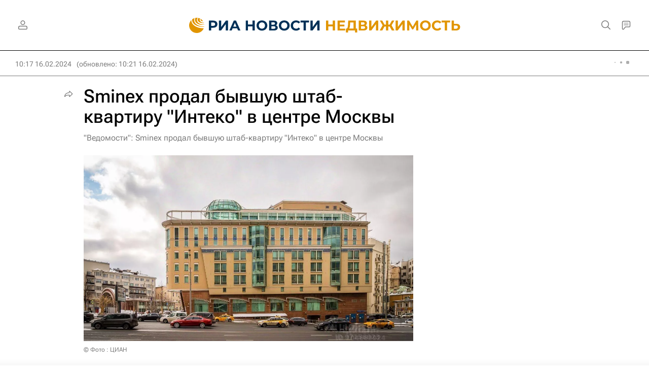

--- FILE ---
content_type: text/html
request_url: https://tns-counter.ru/nc01a**R%3Eundefined*rian_ru/ru/UTF-8/tmsec=rian_ru/865941470***
body_size: 14
content:
A4426C14696FC6B1G1768933041:A4426C14696FC6B1G1768933041